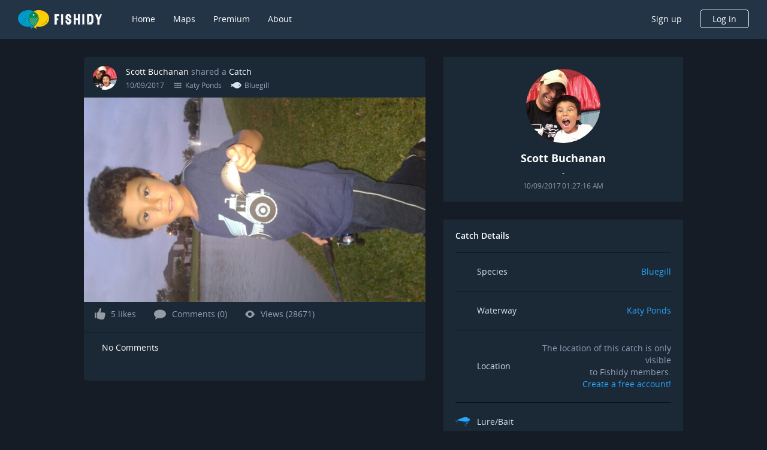

--- FILE ---
content_type: image/svg+xml
request_url: https://www.fishidy.com/assets/images/icons/air-temp_18x18.svg
body_size: 746
content:
<svg width="18" height="18" viewBox="0 0 18 18" fill="none" xmlns="http://www.w3.org/2000/svg">
  <path d="M5.45533 3.27279C5.45533 2.40479 5.80014 1.57235 6.41391 0.958579C7.02767 0.344811 7.86012 0 8.72812 0C9.59612 0 10.4286 0.344811 11.0423 0.958579C11.6561 1.57235 12.0009 2.40479 12.0009 3.27279V7.57242C13.0016 8.26918 13.7537 9.26711 14.1479 10.421C14.5421 11.5748 14.5578 12.8243 14.1927 13.9877C13.8275 15.1511 13.1007 16.1676 12.1178 16.8892C11.135 17.6109 9.94745 18 8.72812 18C7.50879 18 6.32128 17.6109 5.33844 16.8892C4.35559 16.1676 3.6287 15.1511 3.26356 13.9877C2.89843 12.8243 2.9141 11.5748 3.30831 10.421C3.70252 9.26711 4.45468 8.26918 5.45533 7.57242V3.27279ZM6.39135 8.91427C5.67638 9.41181 5.13889 10.1246 4.8571 10.9488C4.57532 11.773 4.56397 12.6656 4.82469 13.4967C5.08542 14.3278 5.60461 15.054 6.30669 15.5696C7.00876 16.0852 7.85707 16.3632 8.72812 16.3632C9.59916 16.3632 10.4475 16.0852 11.1496 15.5696C11.8516 15.054 12.3708 14.3278 12.6315 13.4967C12.8923 12.6656 12.8809 11.773 12.5991 10.9488C12.3174 10.1246 11.7799 9.41181 11.0649 8.91427L10.3645 8.4258V3.27279C10.3645 2.83879 10.1921 2.42257 9.88523 2.11569C9.57834 1.8088 9.16212 1.6364 8.72812 1.6364C8.29412 1.6364 7.8779 1.8088 7.57101 2.11569C7.26413 2.42257 7.09172 2.83879 7.09172 3.27279V8.4258L6.39135 8.91427ZM5.45533 12.273H12.0009C12.0009 13.141 11.6561 13.9734 11.0423 14.5872C10.4286 15.201 9.59612 15.5458 8.72812 15.5458C7.86012 15.5458 7.02767 15.201 6.41391 14.5872C5.80014 13.9734 5.45533 13.141 5.45533 12.273Z" fill="#FFAB31"/>
</svg>
